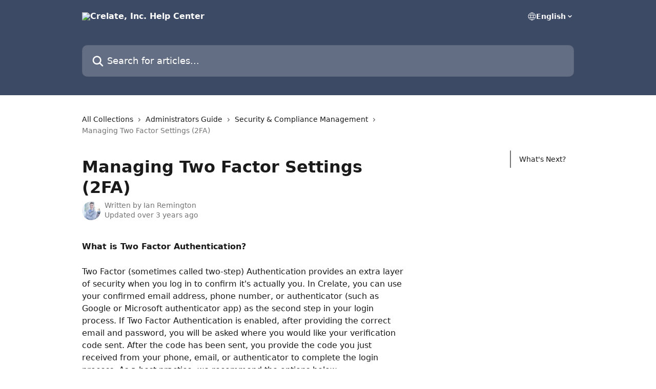

--- FILE ---
content_type: text/html; charset=utf-8
request_url: https://help.crelate.com/en/articles/4120489-managing-two-factor-settings-2fa
body_size: 15716
content:
<!DOCTYPE html><html lang="en"><head><meta charSet="utf-8" data-next-head=""/><title data-next-head="">Managing Two Factor Settings (2FA) | Crelate, Inc. Help Center</title><meta property="og:title" content="Managing Two Factor Settings (2FA) | Crelate, Inc. Help Center" data-next-head=""/><meta name="twitter:title" content="Managing Two Factor Settings (2FA) | Crelate, Inc. Help Center" data-next-head=""/><meta property="og:description" data-next-head=""/><meta name="twitter:description" data-next-head=""/><meta name="description" data-next-head=""/><meta property="og:type" content="article" data-next-head=""/><meta property="og:image" content="https://downloads.intercomcdn.com/i/o/221102/bc9f472ae237bf0d22cea83d/0805750b9c87496a65cba0172d2c5afc.png" data-next-head=""/><meta property="twitter:image" content="https://downloads.intercomcdn.com/i/o/221102/bc9f472ae237bf0d22cea83d/0805750b9c87496a65cba0172d2c5afc.png" data-next-head=""/><meta name="robots" content="all" data-next-head=""/><meta name="viewport" content="width=device-width, initial-scale=1" data-next-head=""/><link href="https://intercom.help/crelate-inc/assets/favicon" rel="icon" data-next-head=""/><link rel="canonical" href="https://help.crelate.com/en/articles/4120489-managing-two-factor-settings-2fa" data-next-head=""/><link rel="alternate" href="http://help.crelate.com/en/articles/4120489-managing-two-factor-settings-2fa" hrefLang="en" data-next-head=""/><link rel="alternate" href="http://help.crelate.com/en/articles/4120489-managing-two-factor-settings-2fa" hrefLang="x-default" data-next-head=""/><link nonce="D/eFDjWzR8/qUzkWhJh2Wx38thB63RssCZqyE+kgUyY=" rel="preload" href="https://static.intercomassets.com/_next/static/css/599c9ec127732470.css" as="style"/><link nonce="D/eFDjWzR8/qUzkWhJh2Wx38thB63RssCZqyE+kgUyY=" rel="stylesheet" href="https://static.intercomassets.com/_next/static/css/599c9ec127732470.css" data-n-g=""/><noscript data-n-css="D/eFDjWzR8/qUzkWhJh2Wx38thB63RssCZqyE+kgUyY="></noscript><script defer="" nonce="D/eFDjWzR8/qUzkWhJh2Wx38thB63RssCZqyE+kgUyY=" nomodule="" src="https://static.intercomassets.com/_next/static/chunks/polyfills-42372ed130431b0a.js"></script><script defer="" src="https://static.intercomassets.com/_next/static/chunks/7506.a4d4b38169fb1abb.js" nonce="D/eFDjWzR8/qUzkWhJh2Wx38thB63RssCZqyE+kgUyY="></script><script src="https://static.intercomassets.com/_next/static/chunks/webpack-2f8f1b5f3718b30c.js" nonce="D/eFDjWzR8/qUzkWhJh2Wx38thB63RssCZqyE+kgUyY=" defer=""></script><script src="https://static.intercomassets.com/_next/static/chunks/framework-1f1b8d38c1d86c61.js" nonce="D/eFDjWzR8/qUzkWhJh2Wx38thB63RssCZqyE+kgUyY=" defer=""></script><script src="https://static.intercomassets.com/_next/static/chunks/main-055d9016b4606eb5.js" nonce="D/eFDjWzR8/qUzkWhJh2Wx38thB63RssCZqyE+kgUyY=" defer=""></script><script src="https://static.intercomassets.com/_next/static/chunks/pages/_app-5e121d378f4b5b1a.js" nonce="D/eFDjWzR8/qUzkWhJh2Wx38thB63RssCZqyE+kgUyY=" defer=""></script><script src="https://static.intercomassets.com/_next/static/chunks/d0502abb-9b061981b91adc2a.js" nonce="D/eFDjWzR8/qUzkWhJh2Wx38thB63RssCZqyE+kgUyY=" defer=""></script><script src="https://static.intercomassets.com/_next/static/chunks/6190-ef428f6633b5a03f.js" nonce="D/eFDjWzR8/qUzkWhJh2Wx38thB63RssCZqyE+kgUyY=" defer=""></script><script src="https://static.intercomassets.com/_next/static/chunks/5729-6d79ddfe1353a77c.js" nonce="D/eFDjWzR8/qUzkWhJh2Wx38thB63RssCZqyE+kgUyY=" defer=""></script><script src="https://static.intercomassets.com/_next/static/chunks/296-7834dcf3444315af.js" nonce="D/eFDjWzR8/qUzkWhJh2Wx38thB63RssCZqyE+kgUyY=" defer=""></script><script src="https://static.intercomassets.com/_next/static/chunks/4835-9db7cd232aae5617.js" nonce="D/eFDjWzR8/qUzkWhJh2Wx38thB63RssCZqyE+kgUyY=" defer=""></script><script src="https://static.intercomassets.com/_next/static/chunks/2735-8954effe331a5dbf.js" nonce="D/eFDjWzR8/qUzkWhJh2Wx38thB63RssCZqyE+kgUyY=" defer=""></script><script src="https://static.intercomassets.com/_next/static/chunks/pages/%5BhelpCenterIdentifier%5D/%5Blocale%5D/articles/%5BarticleSlug%5D-cb17d809302ca462.js" nonce="D/eFDjWzR8/qUzkWhJh2Wx38thB63RssCZqyE+kgUyY=" defer=""></script><script src="https://static.intercomassets.com/_next/static/BH0cmePJJv5ZVyr7Mz2n5/_buildManifest.js" nonce="D/eFDjWzR8/qUzkWhJh2Wx38thB63RssCZqyE+kgUyY=" defer=""></script><script src="https://static.intercomassets.com/_next/static/BH0cmePJJv5ZVyr7Mz2n5/_ssgManifest.js" nonce="D/eFDjWzR8/qUzkWhJh2Wx38thB63RssCZqyE+kgUyY=" defer=""></script><meta name="sentry-trace" content="6f92d12e0299363dbbf395ad21934b31-8b3fc31073e0a96c-0"/><meta name="baggage" content="sentry-environment=production,sentry-release=8155a43b439a7833d178b7c7514544bc7f90d690,sentry-public_key=187f842308a64dea9f1f64d4b1b9c298,sentry-trace_id=6f92d12e0299363dbbf395ad21934b31,sentry-org_id=2129,sentry-sampled=false,sentry-sample_rand=0.49374984392295873,sentry-sample_rate=0"/><style id="__jsx-2858207455">:root{--body-bg: rgb(255, 255, 255);
--body-image: none;
--body-bg-rgb: 255, 255, 255;
--body-border: rgb(230, 230, 230);
--body-primary-color: #1a1a1a;
--body-secondary-color: #737373;
--body-reaction-bg: rgb(242, 242, 242);
--body-reaction-text-color: rgb(64, 64, 64);
--body-toc-active-border: #737373;
--body-toc-inactive-border: #f2f2f2;
--body-toc-inactive-color: #737373;
--body-toc-active-font-weight: 400;
--body-table-border: rgb(204, 204, 204);
--body-color: hsl(0, 0%, 0%);
--footer-bg: rgb(255, 255, 255);
--footer-image: none;
--footer-border: rgb(230, 230, 230);
--footer-color: hsl(211, 10%, 61%);
--header-bg: rgb(60, 74, 102);
--header-image: none;
--header-color: hsl(0, 0%, 100%);
--collection-card-bg: rgb(255, 255, 255);
--collection-card-image: none;
--collection-card-color: hsl(220, 26%, 32%);
--card-bg: rgb(255, 255, 255);
--card-border-color: rgb(230, 230, 230);
--card-border-inner-radius: 6px;
--card-border-radius: 8px;
--card-shadow: 0 1px 2px 0 rgb(0 0 0 / 0.05);
--search-bar-border-radius: 10px;
--search-bar-width: 100%;
--ticket-blue-bg-color: #dce1f9;
--ticket-blue-text-color: #334bfa;
--ticket-green-bg-color: #d7efdc;
--ticket-green-text-color: #0f7134;
--ticket-orange-bg-color: #ffebdb;
--ticket-orange-text-color: #b24d00;
--ticket-red-bg-color: #ffdbdb;
--ticket-red-text-color: #df2020;
--header-height: 245px;
--header-subheader-background-color: #000000;
--header-subheader-font-color: #FFFFFF;
--content-block-bg: rgb(255, 255, 255);
--content-block-image: none;
--content-block-color: hsl(0, 0%, 10%);
--content-block-button-bg: rgb(51, 75, 250);
--content-block-button-image: none;
--content-block-button-color: hsl(0, 0%, 100%);
--content-block-button-radius: 6px;
--primary-color: hsl(220, 26%, 32%);
--primary-color-alpha-10: hsla(220, 26%, 32%, 0.1);
--primary-color-alpha-60: hsla(220, 26%, 32%, 0.6);
--text-on-primary-color: #ffffff}</style><style id="__jsx-1611979459">:root{--font-family-primary: system-ui, "Segoe UI", "Roboto", "Helvetica", "Arial", sans-serif, "Apple Color Emoji", "Segoe UI Emoji", "Segoe UI Symbol"}</style><style id="__jsx-2466147061">:root{--font-family-secondary: system-ui, "Segoe UI", "Roboto", "Helvetica", "Arial", sans-serif, "Apple Color Emoji", "Segoe UI Emoji", "Segoe UI Symbol"}</style><style id="__jsx-cf6f0ea00fa5c760">.fade-background.jsx-cf6f0ea00fa5c760{background:radial-gradient(333.38%100%at 50%0%,rgba(var(--body-bg-rgb),0)0%,rgba(var(--body-bg-rgb),.00925356)11.67%,rgba(var(--body-bg-rgb),.0337355)21.17%,rgba(var(--body-bg-rgb),.0718242)28.85%,rgba(var(--body-bg-rgb),.121898)35.03%,rgba(var(--body-bg-rgb),.182336)40.05%,rgba(var(--body-bg-rgb),.251516)44.25%,rgba(var(--body-bg-rgb),.327818)47.96%,rgba(var(--body-bg-rgb),.409618)51.51%,rgba(var(--body-bg-rgb),.495297)55.23%,rgba(var(--body-bg-rgb),.583232)59.47%,rgba(var(--body-bg-rgb),.671801)64.55%,rgba(var(--body-bg-rgb),.759385)70.81%,rgba(var(--body-bg-rgb),.84436)78.58%,rgba(var(--body-bg-rgb),.9551)88.2%,rgba(var(--body-bg-rgb),1)100%),var(--header-image),var(--header-bg);background-size:cover;background-position-x:center}</style><style id="__jsx-27f84a20f81f6ce9">.table-of-contents::-webkit-scrollbar{width:8px}.table-of-contents::-webkit-scrollbar-thumb{background-color:#f2f2f2;border-radius:8px}</style><style id="__jsx-a49d9ef8a9865a27">.table_of_contents.jsx-a49d9ef8a9865a27{max-width:260px;min-width:260px}</style><style id="__jsx-4bed0c08ce36899e">.article_body a:not(.intercom-h2b-button){color:var(--primary-color)}article a.intercom-h2b-button{background-color:var(--primary-color);border:0}.zendesk-article table{overflow-x:scroll!important;display:block!important;height:auto!important}.intercom-interblocks-unordered-nested-list ul,.intercom-interblocks-ordered-nested-list ol{margin-top:16px;margin-bottom:16px}.intercom-interblocks-unordered-nested-list ul .intercom-interblocks-unordered-nested-list ul,.intercom-interblocks-unordered-nested-list ul .intercom-interblocks-ordered-nested-list ol,.intercom-interblocks-ordered-nested-list ol .intercom-interblocks-ordered-nested-list ol,.intercom-interblocks-ordered-nested-list ol .intercom-interblocks-unordered-nested-list ul{margin-top:0;margin-bottom:0}.intercom-interblocks-image a:focus{outline-offset:3px}</style></head><body><div id="__next"><div dir="ltr" class="h-full w-full"><a href="#main-content" class="sr-only font-bold text-header-color focus:not-sr-only focus:absolute focus:left-4 focus:top-4 focus:z-50" aria-roledescription="Link, Press control-option-right-arrow to exit">Skip to main content</a><main class="header__lite"><header id="header" data-testid="header" class="jsx-cf6f0ea00fa5c760 flex flex-col text-header-color"><div class="jsx-cf6f0ea00fa5c760 relative flex grow flex-col mb-9 bg-header-bg bg-header-image bg-cover bg-center pb-9"><div id="sr-announcement" aria-live="polite" class="jsx-cf6f0ea00fa5c760 sr-only"></div><div class="jsx-cf6f0ea00fa5c760 flex h-full flex-col items-center marker:shrink-0"><section class="relative flex w-full flex-col mb-6 pb-6"><div class="header__meta_wrapper flex justify-center px-5 pt-6 leading-none sm:px-10"><div class="flex items-center w-240" data-testid="subheader-container"><div class="mo__body header__site_name"><div class="header__logo"><a href="/en/"><img src="https://downloads.intercomcdn.com/i/o/221101/415058cf6a2a5120b3c60395/17c715e58d03bcc34a81ff07fa544719.png" height="188" alt="Crelate, Inc. Help Center"/></a></div></div><div><div class="flex items-center font-semibold"><div class="flex items-center md:hidden" data-testid="small-screen-children"><button class="flex items-center border-none bg-transparent px-1.5" data-testid="hamburger-menu-button" aria-label="Open menu"><svg width="24" height="24" viewBox="0 0 16 16" xmlns="http://www.w3.org/2000/svg" class="fill-current"><path d="M1.86861 2C1.38889 2 1 2.3806 1 2.85008C1 3.31957 1.38889 3.70017 1.86861 3.70017H14.1314C14.6111 3.70017 15 3.31957 15 2.85008C15 2.3806 14.6111 2 14.1314 2H1.86861Z"></path><path d="M1 8C1 7.53051 1.38889 7.14992 1.86861 7.14992H14.1314C14.6111 7.14992 15 7.53051 15 8C15 8.46949 14.6111 8.85008 14.1314 8.85008H1.86861C1.38889 8.85008 1 8.46949 1 8Z"></path><path d="M1 13.1499C1 12.6804 1.38889 12.2998 1.86861 12.2998H14.1314C14.6111 12.2998 15 12.6804 15 13.1499C15 13.6194 14.6111 14 14.1314 14H1.86861C1.38889 14 1 13.6194 1 13.1499Z"></path></svg></button><div class="fixed right-0 top-0 z-50 h-full w-full hidden" data-testid="hamburger-menu"><div class="flex h-full w-full justify-end bg-black bg-opacity-30"><div class="flex h-fit w-full flex-col bg-white opacity-100 sm:h-full sm:w-1/2"><button class="text-body-font flex items-center self-end border-none bg-transparent pr-6 pt-6" data-testid="hamburger-menu-close-button" aria-label="Close menu"><svg width="24" height="24" viewBox="0 0 16 16" xmlns="http://www.w3.org/2000/svg"><path d="M3.5097 3.5097C3.84165 3.17776 4.37984 3.17776 4.71178 3.5097L7.99983 6.79775L11.2879 3.5097C11.6198 3.17776 12.158 3.17776 12.49 3.5097C12.8219 3.84165 12.8219 4.37984 12.49 4.71178L9.20191 7.99983L12.49 11.2879C12.8219 11.6198 12.8219 12.158 12.49 12.49C12.158 12.8219 11.6198 12.8219 11.2879 12.49L7.99983 9.20191L4.71178 12.49C4.37984 12.8219 3.84165 12.8219 3.5097 12.49C3.17776 12.158 3.17776 11.6198 3.5097 11.2879L6.79775 7.99983L3.5097 4.71178C3.17776 4.37984 3.17776 3.84165 3.5097 3.5097Z"></path></svg></button><nav class="flex flex-col pl-4 text-black"><div class="relative cursor-pointer has-[:focus]:outline"><select class="peer absolute z-10 block h-6 w-full cursor-pointer opacity-0 md:text-base" aria-label="Change language" id="language-selector"><option value="/en/articles/4120489-managing-two-factor-settings-2fa" class="text-black" selected="">English</option></select><div class="mb-10 ml-5 flex items-center gap-1 text-md hover:opacity-80 peer-hover:opacity-80 md:m-0 md:ml-3 md:text-base" aria-hidden="true"><svg id="locale-picker-globe" width="16" height="16" viewBox="0 0 16 16" fill="none" xmlns="http://www.w3.org/2000/svg" class="shrink-0" aria-hidden="true"><path d="M8 15C11.866 15 15 11.866 15 8C15 4.13401 11.866 1 8 1C4.13401 1 1 4.13401 1 8C1 11.866 4.13401 15 8 15Z" stroke="currentColor" stroke-linecap="round" stroke-linejoin="round"></path><path d="M8 15C9.39949 15 10.534 11.866 10.534 8C10.534 4.13401 9.39949 1 8 1C6.60051 1 5.466 4.13401 5.466 8C5.466 11.866 6.60051 15 8 15Z" stroke="currentColor" stroke-linecap="round" stroke-linejoin="round"></path><path d="M1.448 5.75989H14.524" stroke="currentColor" stroke-linecap="round" stroke-linejoin="round"></path><path d="M1.448 10.2402H14.524" stroke="currentColor" stroke-linecap="round" stroke-linejoin="round"></path></svg>English<svg id="locale-picker-arrow" width="16" height="16" viewBox="0 0 16 16" fill="none" xmlns="http://www.w3.org/2000/svg" class="shrink-0" aria-hidden="true"><path d="M5 6.5L8.00093 9.5L11 6.50187" stroke="currentColor" stroke-width="1.5" stroke-linecap="round" stroke-linejoin="round"></path></svg></div></div></nav></div></div></div></div><nav class="hidden items-center md:flex" data-testid="large-screen-children"><div class="relative cursor-pointer has-[:focus]:outline"><select class="peer absolute z-10 block h-6 w-full cursor-pointer opacity-0 md:text-base" aria-label="Change language" id="language-selector"><option value="/en/articles/4120489-managing-two-factor-settings-2fa" class="text-black" selected="">English</option></select><div class="mb-10 ml-5 flex items-center gap-1 text-md hover:opacity-80 peer-hover:opacity-80 md:m-0 md:ml-3 md:text-base" aria-hidden="true"><svg id="locale-picker-globe" width="16" height="16" viewBox="0 0 16 16" fill="none" xmlns="http://www.w3.org/2000/svg" class="shrink-0" aria-hidden="true"><path d="M8 15C11.866 15 15 11.866 15 8C15 4.13401 11.866 1 8 1C4.13401 1 1 4.13401 1 8C1 11.866 4.13401 15 8 15Z" stroke="currentColor" stroke-linecap="round" stroke-linejoin="round"></path><path d="M8 15C9.39949 15 10.534 11.866 10.534 8C10.534 4.13401 9.39949 1 8 1C6.60051 1 5.466 4.13401 5.466 8C5.466 11.866 6.60051 15 8 15Z" stroke="currentColor" stroke-linecap="round" stroke-linejoin="round"></path><path d="M1.448 5.75989H14.524" stroke="currentColor" stroke-linecap="round" stroke-linejoin="round"></path><path d="M1.448 10.2402H14.524" stroke="currentColor" stroke-linecap="round" stroke-linejoin="round"></path></svg>English<svg id="locale-picker-arrow" width="16" height="16" viewBox="0 0 16 16" fill="none" xmlns="http://www.w3.org/2000/svg" class="shrink-0" aria-hidden="true"><path d="M5 6.5L8.00093 9.5L11 6.50187" stroke="currentColor" stroke-width="1.5" stroke-linecap="round" stroke-linejoin="round"></path></svg></div></div></nav></div></div></div></div></section><section class="relative mx-5 flex h-full w-full flex-col items-center px-5 sm:px-10"><div class="flex h-full max-w-full flex-col w-240 justify-end" data-testid="main-header-container"><div id="search-bar" class="relative w-full"><form action="/en/" autoComplete="off"><div class="flex w-full flex-col items-start"><div class="relative flex w-full sm:w-search-bar"><label for="search-input" class="sr-only">Search for articles...</label><input id="search-input" type="text" autoComplete="off" class="peer w-full rounded-search-bar border border-black-alpha-8 bg-white-alpha-20 p-4 ps-12 font-secondary text-lg text-header-color shadow-search-bar outline-none transition ease-linear placeholder:text-header-color hover:bg-white-alpha-27 hover:shadow-search-bar-hover focus:border-transparent focus:bg-white focus:text-black-10 focus:shadow-search-bar-focused placeholder:focus:text-black-45" placeholder="Search for articles..." name="q" aria-label="Search for articles..." value=""/><div class="absolute inset-y-0 start-0 flex items-center fill-header-color peer-focus-visible:fill-black-45 pointer-events-none ps-5"><svg width="22" height="21" viewBox="0 0 22 21" xmlns="http://www.w3.org/2000/svg" class="fill-inherit" aria-hidden="true"><path fill-rule="evenodd" clip-rule="evenodd" d="M3.27485 8.7001C3.27485 5.42781 5.92757 2.7751 9.19985 2.7751C12.4721 2.7751 15.1249 5.42781 15.1249 8.7001C15.1249 11.9724 12.4721 14.6251 9.19985 14.6251C5.92757 14.6251 3.27485 11.9724 3.27485 8.7001ZM9.19985 0.225098C4.51924 0.225098 0.724854 4.01948 0.724854 8.7001C0.724854 13.3807 4.51924 17.1751 9.19985 17.1751C11.0802 17.1751 12.8176 16.5627 14.2234 15.5265L19.0981 20.4013C19.5961 20.8992 20.4033 20.8992 20.9013 20.4013C21.3992 19.9033 21.3992 19.0961 20.9013 18.5981L16.0264 13.7233C17.0625 12.3176 17.6749 10.5804 17.6749 8.7001C17.6749 4.01948 13.8805 0.225098 9.19985 0.225098Z"></path></svg></div></div></div></form></div></div></section></div></div></header><div class="z-1 flex shrink-0 grow basis-auto justify-center px-5 sm:px-10"><section data-testid="main-content" id="main-content" class="max-w-full w-240"><section data-testid="article-section" class="section section__article"><div class="flex-row-reverse justify-between flex"><div class="jsx-a49d9ef8a9865a27 w-61 sticky top-8 ml-7 max-w-61 self-start max-lg:hidden mt-16"><div class="jsx-27f84a20f81f6ce9 table-of-contents max-h-[calc(100vh-96px)] overflow-y-auto rounded-2xl text-body-primary-color hover:text-primary max-lg:border max-lg:border-solid max-lg:border-body-border max-lg:shadow-solid-1"><div data-testid="toc-dropdown" class="jsx-27f84a20f81f6ce9 hidden cursor-pointer justify-between border-b max-lg:flex max-lg:flex-row max-lg:border-x-0 max-lg:border-t-0 max-lg:border-solid max-lg:border-b-body-border"><div class="jsx-27f84a20f81f6ce9 my-2 max-lg:pl-4">Table of contents</div><div class="jsx-27f84a20f81f6ce9 "><svg class="ml-2 mr-4 mt-3 transition-transform" transform="rotate(180)" width="16" height="16" fill="none" xmlns="http://www.w3.org/2000/svg"><path fill-rule="evenodd" clip-rule="evenodd" d="M3.93353 5.93451C4.24595 5.62209 4.75248 5.62209 5.0649 5.93451L7.99922 8.86882L10.9335 5.93451C11.246 5.62209 11.7525 5.62209 12.0649 5.93451C12.3773 6.24693 12.3773 6.75346 12.0649 7.06588L8.5649 10.5659C8.25249 10.8783 7.74595 10.8783 7.43353 10.5659L3.93353 7.06588C3.62111 6.75346 3.62111 6.24693 3.93353 5.93451Z" fill="currentColor"></path></svg></div></div><div data-testid="toc-body" class="jsx-27f84a20f81f6ce9 my-2"><section data-testid="toc-section-0" class="jsx-27f84a20f81f6ce9 flex border-y-0 border-e-0 border-s-2 border-solid py-1.5 max-lg:border-none border-body-toc-active-border px-4"><a id="#whats-next" href="#whats-next" data-testid="toc-link-0" class="jsx-27f84a20f81f6ce9 w-full no-underline hover:text-body-primary-color max-lg:inline-block max-lg:text-body-primary-color max-lg:hover:text-primary lg:text-base font-toc-active text-body-primary-color"></a></section></div></div></div><div class="relative z-3 w-full lg:max-w-160 "><div class="flex pb-6 max-md:pb-2 lg:max-w-160"><div tabindex="-1" class="focus:outline-none"><div class="flex flex-wrap items-baseline pb-4 text-base" tabindex="0" role="navigation" aria-label="Breadcrumb"><a href="/en/" class="pr-2 text-body-primary-color no-underline hover:text-body-secondary-color">All Collections</a><div class="pr-2" aria-hidden="true"><svg width="6" height="10" viewBox="0 0 6 10" class="block h-2 w-2 fill-body-secondary-color rtl:rotate-180" xmlns="http://www.w3.org/2000/svg"><path fill-rule="evenodd" clip-rule="evenodd" d="M0.648862 0.898862C0.316916 1.23081 0.316916 1.769 0.648862 2.10094L3.54782 4.9999L0.648862 7.89886C0.316916 8.23081 0.316917 8.769 0.648862 9.10094C0.980808 9.43289 1.519 9.43289 1.85094 9.10094L5.35094 5.60094C5.68289 5.269 5.68289 4.73081 5.35094 4.39886L1.85094 0.898862C1.519 0.566916 0.980807 0.566916 0.648862 0.898862Z"></path></svg></div><a href="http://help.crelate.com/en/collections/2388243-administrators-guide" class="pr-2 text-body-primary-color no-underline hover:text-body-secondary-color" data-testid="breadcrumb-0">Administrators Guide</a><div class="pr-2" aria-hidden="true"><svg width="6" height="10" viewBox="0 0 6 10" class="block h-2 w-2 fill-body-secondary-color rtl:rotate-180" xmlns="http://www.w3.org/2000/svg"><path fill-rule="evenodd" clip-rule="evenodd" d="M0.648862 0.898862C0.316916 1.23081 0.316916 1.769 0.648862 2.10094L3.54782 4.9999L0.648862 7.89886C0.316916 8.23081 0.316917 8.769 0.648862 9.10094C0.980808 9.43289 1.519 9.43289 1.85094 9.10094L5.35094 5.60094C5.68289 5.269 5.68289 4.73081 5.35094 4.39886L1.85094 0.898862C1.519 0.566916 0.980807 0.566916 0.648862 0.898862Z"></path></svg></div><a href="http://help.crelate.com/en/collections/2428444-security-compliance-management" class="pr-2 text-body-primary-color no-underline hover:text-body-secondary-color" data-testid="breadcrumb-1">Security &amp; Compliance Management</a><div class="pr-2" aria-hidden="true"><svg width="6" height="10" viewBox="0 0 6 10" class="block h-2 w-2 fill-body-secondary-color rtl:rotate-180" xmlns="http://www.w3.org/2000/svg"><path fill-rule="evenodd" clip-rule="evenodd" d="M0.648862 0.898862C0.316916 1.23081 0.316916 1.769 0.648862 2.10094L3.54782 4.9999L0.648862 7.89886C0.316916 8.23081 0.316917 8.769 0.648862 9.10094C0.980808 9.43289 1.519 9.43289 1.85094 9.10094L5.35094 5.60094C5.68289 5.269 5.68289 4.73081 5.35094 4.39886L1.85094 0.898862C1.519 0.566916 0.980807 0.566916 0.648862 0.898862Z"></path></svg></div><div class="text-body-secondary-color">Managing Two Factor Settings (2FA)</div></div></div></div><div class=""><div class="article intercom-force-break"><div class="mb-10 max-lg:mb-6"><div class="flex flex-col gap-4"><div class="flex flex-col"><h1 class="mb-1 font-primary text-2xl font-bold leading-10 text-body-primary-color">Managing Two Factor Settings (2FA)</h1></div><div class="avatar"><div class="avatar__photo"><img width="24" height="24" src="https://static.intercomassets.com/avatars/4191980/square_128/1601477454636_%282%29-1652112197.jpg" alt="Ian Remington avatar" class="inline-flex items-center justify-center rounded-full bg-primary text-lg font-bold leading-6 text-primary-text shadow-solid-2 shadow-body-bg [&amp;:nth-child(n+2)]:hidden lg:[&amp;:nth-child(n+2)]:inline-flex h-8 w-8 sm:h-9 sm:w-9"/></div><div class="avatar__info -mt-0.5 text-base"><span class="text-body-secondary-color"><div>Written by <span>Ian Remington</span></div> <!-- -->Updated over 3 years ago</span></div></div></div></div><div class="jsx-4bed0c08ce36899e flex-col"><div class="jsx-4bed0c08ce36899e mb-7 ml-0 text-md max-messenger:mb-6 lg:hidden"><div class="jsx-27f84a20f81f6ce9 table-of-contents max-h-[calc(100vh-96px)] overflow-y-auto rounded-2xl text-body-primary-color hover:text-primary max-lg:border max-lg:border-solid max-lg:border-body-border max-lg:shadow-solid-1"><div data-testid="toc-dropdown" class="jsx-27f84a20f81f6ce9 hidden cursor-pointer justify-between border-b max-lg:flex max-lg:flex-row max-lg:border-x-0 max-lg:border-t-0 max-lg:border-solid max-lg:border-b-body-border border-b-0"><div class="jsx-27f84a20f81f6ce9 my-2 max-lg:pl-4">Table of contents</div><div class="jsx-27f84a20f81f6ce9 "><svg class="ml-2 mr-4 mt-3 transition-transform" transform="" width="16" height="16" fill="none" xmlns="http://www.w3.org/2000/svg"><path fill-rule="evenodd" clip-rule="evenodd" d="M3.93353 5.93451C4.24595 5.62209 4.75248 5.62209 5.0649 5.93451L7.99922 8.86882L10.9335 5.93451C11.246 5.62209 11.7525 5.62209 12.0649 5.93451C12.3773 6.24693 12.3773 6.75346 12.0649 7.06588L8.5649 10.5659C8.25249 10.8783 7.74595 10.8783 7.43353 10.5659L3.93353 7.06588C3.62111 6.75346 3.62111 6.24693 3.93353 5.93451Z" fill="currentColor"></path></svg></div></div><div data-testid="toc-body" class="jsx-27f84a20f81f6ce9 hidden my-2"><section data-testid="toc-section-0" class="jsx-27f84a20f81f6ce9 flex border-y-0 border-e-0 border-s-2 border-solid py-1.5 max-lg:border-none border-body-toc-active-border px-4"><a id="#whats-next" href="#whats-next" data-testid="toc-link-0" class="jsx-27f84a20f81f6ce9 w-full no-underline hover:text-body-primary-color max-lg:inline-block max-lg:text-body-primary-color max-lg:hover:text-primary lg:text-base font-toc-active text-body-primary-color"></a></section></div></div></div><div class="jsx-4bed0c08ce36899e article_body"><article class="jsx-4bed0c08ce36899e "><div class="intercom-interblocks-paragraph no-margin intercom-interblocks-align-left"><p><b>What is Two Factor Authentication? </b></p></div><div class="intercom-interblocks-paragraph no-margin intercom-interblocks-align-left"><p> </p></div><div class="intercom-interblocks-paragraph no-margin intercom-interblocks-align-left"><p>Two Factor (sometimes called two-step) Authentication provides an extra layer of security when you log in to confirm it&#x27;s actually you. In Crelate, you can use your confirmed email address, phone number, or authenticator (such as Google or Microsoft authenticator app) as the second step in your login process. If Two Factor Authentication is enabled, after providing the correct email and password, you will be asked where you would like your verification code sent. After the code has been sent, you provide the code you just received from your phone, email, or authenticator to complete the login process. As a best practice, we recommend the options below:</p></div><div class="intercom-interblocks-ordered-nested-list"><ol><li><div class="intercom-interblocks-paragraph no-margin intercom-interblocks-align-left"><p>Authenticator App</p></div></li><li><div class="intercom-interblocks-paragraph no-margin intercom-interblocks-align-left"><p>Phone AND Email Address</p></div></li></ol></div><div class="intercom-interblocks-paragraph no-margin intercom-interblocks-align-left"><p>While solely using a phone number or email address is an option, we <b>always</b> recommend having multiple options to ensure your login experience is never interrupted.</p></div><div class="intercom-interblocks-paragraph no-margin intercom-interblocks-align-left"><p> </p></div><div class="intercom-interblocks-paragraph no-margin intercom-interblocks-align-left"><p><b>Turning Two Factor On/Off for your Organization</b></p></div><div class="intercom-interblocks-paragraph no-margin intercom-interblocks-align-left"><p> </p></div><div class="intercom-interblocks-image intercom-interblocks-align-left"><a href="https://downloads.intercomcdn.com/i/o/542215413/0cda0e5170d594cb0c38c166/image.png?expires=1763766900&amp;signature=4839f8fa5717c431a3e5317a56a1a59c84ffd831380b4679dfb5d45b90d9755b&amp;req=cSQlFMh7mYBcFb4f3HP0gL9NfIL3Keb3W7DkLY38PaUfxpLm97E3g4n0vzzr%0ABHqNBHvxuvhfO5%2FrVA%3D%3D%0A" target="_blank" rel="noreferrer nofollow noopener"><img src="https://downloads.intercomcdn.com/i/o/542215413/0cda0e5170d594cb0c38c166/image.png?expires=1763766900&amp;signature=4839f8fa5717c431a3e5317a56a1a59c84ffd831380b4679dfb5d45b90d9755b&amp;req=cSQlFMh7mYBcFb4f3HP0gL9NfIL3Keb3W7DkLY38PaUfxpLm97E3g4n0vzzr%0ABHqNBHvxuvhfO5%2FrVA%3D%3D%0A" width="1487" height="355"/></a></div><div class="intercom-interblocks-paragraph no-margin intercom-interblocks-align-left"><p>Organization wide two factor settings can be located in the <b>Advanced Security</b> tab in <b>Settings. </b>Admins can adjust the two factor settings so that it is completely disabled for any user (Off), enabled for setup by individual users (Enabled) or required upon login for every user (Required).</p></div><div class="intercom-interblocks-paragraph no-margin intercom-interblocks-align-left"><p> </p></div><div class="intercom-interblocks-paragraph no-margin intercom-interblocks-align-left"><p>If an admin chooses to require Two Factor Authentication, this change will be enforced the next time a user in the org logs back in. In the case where a user does not have a phone number or email confirmed the next time they log in and the org setting is &quot;Required&quot;, they will be prompted to set up two factor authentication upon login.</p></div><div class="intercom-interblocks-paragraph no-margin intercom-interblocks-align-left"><p> </p></div><div class="intercom-interblocks-paragraph no-margin intercom-interblocks-align-left"><p><b>Resetting Two Factor for a User</b></p></div><div class="intercom-interblocks-paragraph no-margin intercom-interblocks-align-left"><p> </p></div><div class="intercom-interblocks-image intercom-interblocks-align-left"><a href="https://downloads.intercomcdn.com/i/o/542214787/8a81d25594ac0a7797631e2e/image.png?expires=1763766900&amp;signature=5605438213e73b3a0ccb70a046222d59e2101fd97353a6f8aa71eb6df6e7de4e&amp;req=cSQlFMh6molYFb4f3HP0gEpUaAI7OpEAqMam0jlp9u2FzlWe6ex%2FUn%2Fi58Fg%0An5NIUxcv%2FyN5uwl3RQ%3D%3D%0A" target="_blank" rel="noreferrer nofollow noopener"><img src="https://downloads.intercomcdn.com/i/o/542214787/8a81d25594ac0a7797631e2e/image.png?expires=1763766900&amp;signature=5605438213e73b3a0ccb70a046222d59e2101fd97353a6f8aa71eb6df6e7de4e&amp;req=cSQlFMh6molYFb4f3HP0gEpUaAI7OpEAqMam0jlp9u2FzlWe6ex%2FUn%2Fi58Fg%0An5NIUxcv%2FyN5uwl3RQ%3D%3D%0A" width="1478" height="979"/></a></div><div class="intercom-interblocks-paragraph no-margin intercom-interblocks-align-left"><p>Admins can use the <b>User </b>tab under <b>Basic Set Up</b> to see which users have two factor enabled, if their email has been confirmed and what phone number they are using. If two factor is <b>Enabled</b> on an org, admins can turn off two factor for a user by clicking the <b>Reset Two Factor</b> button. This can be handy in case a particular user no longer has access to their phone or email and needs to log back in without it.</p></div><div class="intercom-interblocks-paragraph no-margin intercom-interblocks-align-left"><p> </p></div><div class="intercom-interblocks-paragraph no-margin intercom-interblocks-align-left"><p><b>Setting up Two Factor in My Profile</b></p></div><div class="intercom-interblocks-paragraph no-margin intercom-interblocks-align-left"><p> </p></div><div class="intercom-interblocks-paragraph no-margin intercom-interblocks-align-left"><p>First, you will need to navigate to <b>Menu | Manage Your Profile &amp; Preferences | Security</b> and type in your password to verify.</p></div><div class="intercom-interblocks-paragraph no-margin intercom-interblocks-align-left"><p> </p></div><div class="intercom-interblocks-image intercom-interblocks-align-left"><a href="https://downloads.intercomcdn.com/i/o/542200708/2ee10ecdad7be57d9a599300/image.png?expires=1763766900&amp;signature=8a14c6725eb7ab0f0cc39a77dfd17e46dc371901197cb8290338fe82e1fc9f12&amp;req=cSQlFMl%2BmoFXFb4f3HP0gFXeWslLsx%2FvqSZHWk%2BY1GiF7Z8LCbo97EwsI6HO%0A2pFBPp0Xg3mqbcvlDQ%3D%3D%0A" target="_blank" rel="noreferrer nofollow noopener"><img src="https://downloads.intercomcdn.com/i/o/542200708/2ee10ecdad7be57d9a599300/image.png?expires=1763766900&amp;signature=8a14c6725eb7ab0f0cc39a77dfd17e46dc371901197cb8290338fe82e1fc9f12&amp;req=cSQlFMl%2BmoFXFb4f3HP0gFXeWslLsx%2FvqSZHWk%2BY1GiF7Z8LCbo97EwsI6HO%0A2pFBPp0Xg3mqbcvlDQ%3D%3D%0A" width="1157" height="320"/></a></div><div class="intercom-interblocks-paragraph no-margin intercom-interblocks-align-left"><p>Next, add your <b>Phone or Authenticator</b> that you wish to use. <b>Email</b> will be verified and ready to use by default.</p></div><div class="intercom-interblocks-paragraph no-margin intercom-interblocks-align-left"><p> </p></div><div class="intercom-interblocks-image intercom-interblocks-align-left"><a href="https://downloads.intercomcdn.com/i/o/542203843/f3085c598d52b57a6ba58569/image.png?expires=1763766900&amp;signature=59bbdf479e328ace37dfd86db82343001905b4fdadc1fe54b27edd16543612fe&amp;req=cSQlFMl9lYVcFb4f3HP0gHZpsER00vQ%2Bu5zcBSgMoHdlJHgoZ5pQoNgIS%2B9o%0AmcQIe2986bzKT%2FDG8w%3D%3D%0A" target="_blank" rel="noreferrer nofollow noopener"><img src="https://downloads.intercomcdn.com/i/o/542203843/f3085c598d52b57a6ba58569/image.png?expires=1763766900&amp;signature=59bbdf479e328ace37dfd86db82343001905b4fdadc1fe54b27edd16543612fe&amp;req=cSQlFMl9lYVcFb4f3HP0gHZpsER00vQ%2Bu5zcBSgMoHdlJHgoZ5pQoNgIS%2B9o%0AmcQIe2986bzKT%2FDG8w%3D%3D%0A" width="897" height="405"/></a></div><div class="intercom-interblocks-paragraph no-margin intercom-interblocks-align-left"><p>When setting up the <b>Authenticator</b>, will you be prompted to complete the step below:</p></div><div class="intercom-interblocks-paragraph no-margin intercom-interblocks-align-left"><p> </p></div><div class="intercom-interblocks-image intercom-interblocks-align-left"><a href="https://downloads.intercomcdn.com/i/o/542208478/e8cd1f0e6c0f9d1b64acc421/image.png?expires=1763766900&amp;signature=6ef81dcd916135d0eb500a34c5d2fb25d0ad0ec42c545e30182249a5d8bce12d&amp;req=cSQlFMl2mYZXFb4f3HP0gI%2BXKyAOkDLoLV4xqXBdxgImUwi7VodCEN4hGyZs%0AamUNaUnNR4mEq1YTcA%3D%3D%0A" target="_blank" rel="noreferrer nofollow noopener"><img src="https://downloads.intercomcdn.com/i/o/542208478/e8cd1f0e6c0f9d1b64acc421/image.png?expires=1763766900&amp;signature=6ef81dcd916135d0eb500a34c5d2fb25d0ad0ec42c545e30182249a5d8bce12d&amp;req=cSQlFMl2mYZXFb4f3HP0gI%2BXKyAOkDLoLV4xqXBdxgImUwi7VodCEN4hGyZs%0AamUNaUnNR4mEq1YTcA%3D%3D%0A" width="603" height="684"/></a></div><div class="intercom-interblocks-paragraph no-margin intercom-interblocks-align-left"><p><b>Any app or program that supports the TOTP standard can be used with the Authenticator.</b></p></div><div class="intercom-interblocks-paragraph no-margin intercom-interblocks-align-left"><p> </p></div><div class="intercom-interblocks-paragraph no-margin intercom-interblocks-align-left"><p><b>**Please note that email can only be used if you do not have a phone number or authenticator verified**</b></p></div><div class="intercom-interblocks-paragraph no-margin intercom-interblocks-align-left"><p> </p></div><div class="intercom-interblocks-paragraph no-margin intercom-interblocks-align-left"><p>If Two Factor Authentication is turned &quot;Off&quot; completely for your org, the settings for two factor will not show. Two Factor Authentication requires at least a confirmed email, phone number, or authenticator to send a verification code to. If your email, phone number, or authenticator has not been confirmed or given, two factor authentication will not be enforced.</p></div><div class="intercom-interblocks-paragraph no-margin intercom-interblocks-align-left"><p> </p></div><div class="intercom-interblocks-heading intercom-interblocks-align-left"><h1 id="whats-next"><b>What&#x27;s Next?</b></h1></div><div class="intercom-interblocks-paragraph no-margin intercom-interblocks-align-left"><p>Looking for more information on security settings? Check out our content below!</p></div><div class="intercom-interblocks-paragraph no-margin intercom-interblocks-align-left"><p> </p></div><div class="intercom-interblocks-button intercom-interblocks-align-left"><a href="https://help.crelate.com/en/articles/4120522-password-security" target="_blank" rel="noreferrer nofollow noopener" class="intercom-h2b-button">Password Security</a></div><div class="intercom-interblocks-button intercom-interblocks-align-left"><a href="https://help.crelate.com/en/articles/4120484-crelate-data-retention-backup-security-and-availability" target="_blank" rel="noreferrer nofollow noopener" class="intercom-h2b-button">Crelate Data Retention, Backup, Security and Availability</a></div></article></div></div></div></div><div class="intercom-reaction-picker -mb-4 -ml-4 -mr-4 mt-6 rounded-card sm:-mb-2 sm:-ml-1 sm:-mr-1 sm:mt-8" role="group" aria-label="feedback form"><div class="intercom-reaction-prompt">Did this answer your question?</div><div class="intercom-reactions-container"><button class="intercom-reaction" aria-label="Disappointed Reaction" tabindex="0" data-reaction-text="disappointed" aria-pressed="false"><span title="Disappointed">😞</span></button><button class="intercom-reaction" aria-label="Neutral Reaction" tabindex="0" data-reaction-text="neutral" aria-pressed="false"><span title="Neutral">😐</span></button><button class="intercom-reaction" aria-label="Smiley Reaction" tabindex="0" data-reaction-text="smiley" aria-pressed="false"><span title="Smiley">😃</span></button></div></div></div></div></section></section></div><footer id="footer" class="mt-24 shrink-0 bg-footer-bg px-0 py-12 text-left text-base text-footer-color"><div class="shrink-0 grow basis-auto px-5 sm:px-10"><div class="mx-auto max-w-240 sm:w-auto"><div><div class="text-center" data-testid="simple-footer-layout"><div class="align-middle text-lg text-footer-color"><a class="no-underline" href="/en/"><img data-testid="logo-img" src="https://downloads.intercomcdn.com/i/o/221101/415058cf6a2a5120b3c60395/17c715e58d03bcc34a81ff07fa544719.png" alt="Crelate, Inc. Help Center" class="max-h-8 contrast-80 inline"/></a></div><div class="mt-10" data-testid="simple-footer-links"><div class="flex flex-row justify-center"></div><ul data-testid="social-links" class="flex flex-wrap items-center gap-4 p-0 justify-center" id="social-links"><li class="list-none align-middle"><a target="_blank" href="https://www.facebook.com/Crelate" rel="nofollow noreferrer noopener" data-testid="footer-social-link-0" class="no-underline"><img src="https://intercom.help/crelate-inc/assets/svg/icon:social-facebook/909aa5" alt="" aria-label="https://www.facebook.com/Crelate" width="16" height="16" loading="lazy" data-testid="social-icon-facebook"/></a></li><li class="list-none align-middle"><a target="_blank" href="https://www.twitter.com/crelate?lang=en" rel="nofollow noreferrer noopener" data-testid="footer-social-link-1" class="no-underline"><img src="https://intercom.help/crelate-inc/assets/svg/icon:social-twitter/909aa5" alt="" aria-label="https://www.twitter.com/crelate?lang=en" width="16" height="16" loading="lazy" data-testid="social-icon-twitter"/></a></li><li class="list-none align-middle"><a target="_blank" href="https://www.linkedin.com/company/crelate/" rel="nofollow noreferrer noopener" data-testid="footer-social-link-2" class="no-underline"><img src="https://intercom.help/crelate-inc/assets/svg/icon:social-linkedin/909aa5" alt="" aria-label="https://www.linkedin.com/company/crelate/" width="16" height="16" loading="lazy" data-testid="social-icon-linkedin"/></a></li></ul></div><div class="mt-10 flex justify-center"><div class="flex items-center text-sm" data-testid="intercom-advert-branding"><svg width="14" height="14" viewBox="0 0 16 16" fill="none" xmlns="http://www.w3.org/2000/svg"><title>Intercom</title><g clip-path="url(#clip0_1870_86937)"><path d="M14 0H2C0.895 0 0 0.895 0 2V14C0 15.105 0.895 16 2 16H14C15.105 16 16 15.105 16 14V2C16 0.895 15.105 0 14 0ZM10.133 3.02C10.133 2.727 10.373 2.49 10.667 2.49C10.961 2.49 11.2 2.727 11.2 3.02V10.134C11.2 10.428 10.96 10.667 10.667 10.667C10.372 10.667 10.133 10.427 10.133 10.134V3.02ZM7.467 2.672C7.467 2.375 7.705 2.132 8 2.132C8.294 2.132 8.533 2.375 8.533 2.672V10.484C8.533 10.781 8.293 11.022 8 11.022C7.705 11.022 7.467 10.782 7.467 10.484V2.672ZM4.8 3.022C4.8 2.727 5.04 2.489 5.333 2.489C5.628 2.489 5.867 2.726 5.867 3.019V10.133C5.867 10.427 5.627 10.666 5.333 10.666C5.039 10.666 4.8 10.426 4.8 10.133V3.02V3.022ZM2.133 4.088C2.133 3.792 2.373 3.554 2.667 3.554C2.961 3.554 3.2 3.792 3.2 4.087V8.887C3.2 9.18 2.96 9.419 2.667 9.419C2.372 9.419 2.133 9.179 2.133 8.886V4.086V4.088ZM13.68 12.136C13.598 12.206 11.622 13.866 8 13.866C4.378 13.866 2.402 12.206 2.32 12.136C2.096 11.946 2.07 11.608 2.262 11.384C2.452 11.161 2.789 11.134 3.012 11.324C3.044 11.355 4.808 12.8 8 12.8C11.232 12.8 12.97 11.343 12.986 11.328C13.209 11.138 13.546 11.163 13.738 11.386C13.93 11.61 13.904 11.946 13.68 12.138V12.136ZM13.867 8.886C13.867 9.181 13.627 9.42 13.333 9.42C13.039 9.42 12.8 9.18 12.8 8.887V4.087C12.8 3.791 13.04 3.553 13.333 3.553C13.628 3.553 13.867 3.791 13.867 4.086V8.886Z" class="fill-current"></path></g><defs><clipPath id="clip0_1870_86937"><rect width="16" height="16" fill="none"></rect></clipPath></defs></svg><a href="https://www.intercom.com/intercom-link?company=Crelate%2C+Inc.&amp;solution=customer-support&amp;utm_campaign=intercom-link&amp;utm_content=We+run+on+Intercom&amp;utm_medium=help-center&amp;utm_referrer=https%3A%2F%2Fhelp.crelate.com%2Fen%2Farticles%2F4120489-managing-two-factor-settings-2fa&amp;utm_source=desktop-web" class="pl-2 align-middle no-underline">We run on Intercom</a></div></div></div></div></div></div></footer></main></div></div><script id="__NEXT_DATA__" type="application/json" nonce="D/eFDjWzR8/qUzkWhJh2Wx38thB63RssCZqyE+kgUyY=">{"props":{"pageProps":{"app":{"id":"a3kz7kli","messengerUrl":"https://widget.intercom.io/widget/a3kz7kli","name":"Crelate, Inc.","poweredByIntercomUrl":"https://www.intercom.com/intercom-link?company=Crelate%2C+Inc.\u0026solution=customer-support\u0026utm_campaign=intercom-link\u0026utm_content=We+run+on+Intercom\u0026utm_medium=help-center\u0026utm_referrer=https%3A%2F%2Fhelp.crelate.com%2Fen%2Farticles%2F4120489-managing-two-factor-settings-2fa\u0026utm_source=desktop-web","features":{"consentBannerBeta":false,"customNotFoundErrorMessage":false,"disableFontPreloading":false,"disableNoMarginClassTransformation":false,"finOnHelpCenter":false,"hideIconsWithBackgroundImages":false,"messengerCustomFonts":false}},"helpCenterSite":{"customDomain":"help.crelate.com","defaultLocale":"en","disableBranding":false,"externalLoginName":null,"externalLoginUrl":null,"footerContactDetails":null,"footerLinks":{"custom":[],"socialLinks":[{"iconUrl":"https://intercom.help/crelate-inc/assets/svg/icon:social-facebook","provider":"facebook","url":"https://www.facebook.com/Crelate"},{"iconUrl":"https://intercom.help/crelate-inc/assets/svg/icon:social-twitter","provider":"twitter","url":"https://www.twitter.com/crelate?lang=en"},{"iconUrl":"https://intercom.help/crelate-inc/assets/svg/icon:social-linkedin","provider":"linkedin","url":"https://www.linkedin.com/company/crelate/"}],"linkGroups":[]},"headerLinks":[],"homeCollectionCols":1,"googleAnalyticsTrackingId":"UA-45175300-1","googleTagManagerId":null,"pathPrefixForCustomDomain":null,"seoIndexingEnabled":true,"helpCenterId":1164689,"url":"http://help.crelate.com","customizedFooterTextContent":null,"consentBannerConfig":null,"canInjectCustomScripts":false,"scriptSection":1,"customScriptFilesExist":false},"localeLinks":[{"id":"en","absoluteUrl":"http://help.crelate.com/en/articles/4120489-managing-two-factor-settings-2fa","available":true,"name":"English","selected":true,"url":"/en/articles/4120489-managing-two-factor-settings-2fa"}],"requestContext":{"articleSource":null,"academy":false,"canonicalUrl":"https://help.crelate.com/en/articles/4120489-managing-two-factor-settings-2fa","headerless":false,"isDefaultDomainRequest":false,"nonce":"D/eFDjWzR8/qUzkWhJh2Wx38thB63RssCZqyE+kgUyY=","rootUrl":"/en/","sheetUserCipher":null,"type":"help-center"},"theme":{"color":"3C4A66","siteName":"Crelate, Inc. Help Center","headline":"","headerFontColor":"FFFFFF","logo":"https://downloads.intercomcdn.com/i/o/221101/415058cf6a2a5120b3c60395/17c715e58d03bcc34a81ff07fa544719.png","logoHeight":"188","header":null,"favicon":"https://intercom.help/crelate-inc/assets/favicon","locale":"en","homeUrl":"https://www.crelate.com","social":"https://downloads.intercomcdn.com/i/o/221102/bc9f472ae237bf0d22cea83d/0805750b9c87496a65cba0172d2c5afc.png","urlPrefixForDefaultDomain":"https://intercom.help/crelate-inc","customDomain":"help.crelate.com","customDomainUsesSsl":false,"customizationOptions":{"customizationType":1,"header":{"backgroundColor":"#3C4A66","fontColor":"#FFFFFF","fadeToEdge":false,"backgroundGradient":null,"backgroundImageId":null,"backgroundImageUrl":null},"body":{"backgroundColor":"#ffffff","fontColor":null,"fadeToEdge":null,"backgroundGradient":null,"backgroundImageId":null},"footer":{"backgroundColor":"#ffffff","fontColor":"#909aa5","fadeToEdge":null,"backgroundGradient":null,"backgroundImageId":null,"showRichTextField":null},"layout":{"homePage":{"blocks":[{"type":"tickets-portal-link","enabled":false},{"type":"collection-list","columns":1,"template":0},{"type":"article-list","columns":2,"enabled":false,"localizedContent":[{"title":"","locale":"en","links":[{"articleId":"empty_article_slot","type":"article-link"},{"articleId":"empty_article_slot","type":"article-link"},{"articleId":"empty_article_slot","type":"article-link"},{"articleId":"empty_article_slot","type":"article-link"},{"articleId":"empty_article_slot","type":"article-link"},{"articleId":"empty_article_slot","type":"article-link"}]}]},{"type":"content-block","enabled":false,"columns":1}]},"collectionsPage":{"showArticleDescriptions":false},"articlePage":{},"searchPage":{}},"collectionCard":{"global":{"backgroundColor":null,"fontColor":"3C4A66","fadeToEdge":null,"backgroundGradient":null,"backgroundImageId":null,"showIcons":true,"backgroundImageUrl":null},"collections":[]},"global":{"font":{"customFontFaces":[],"primary":null,"secondary":null},"componentStyle":{"card":{"type":"bordered","borderRadius":8}},"namedComponents":{"header":{"subheader":{"enabled":false,"style":{"backgroundColor":"#000000","fontColor":"#FFFFFF"}},"style":{"height":"245px","align":"start","justify":"end"}},"searchBar":{"style":{"width":"100%","borderRadius":10}},"footer":{"type":0}},"brand":{"colors":[],"websiteUrl":""}},"contentBlock":{"blockStyle":{"backgroundColor":"#ffffff","fontColor":"#1a1a1a","fadeToEdge":null,"backgroundGradient":null,"backgroundImageId":null,"backgroundImageUrl":null},"buttonOptions":{"backgroundColor":"#334BFA","fontColor":"#ffffff","borderRadius":6},"isFullWidth":false}},"helpCenterName":"Crelate, Inc. Help Center","footerLogo":"https://downloads.intercomcdn.com/i/o/221101/415058cf6a2a5120b3c60395/17c715e58d03bcc34a81ff07fa544719.png","footerLogoHeight":"188","localisedInformation":{"contentBlock":{"locale":"en","title":"Content section title","withButton":false,"description":"","buttonTitle":"Button title","buttonUrl":""}}},"user":{"userId":"0c708df6-bb62-46ce-9d6b-064b706fdf37","role":"visitor_role","country_code":null},"articleContent":{"articleId":"4120489","author":{"avatar":"https://static.intercomassets.com/avatars/4191980/square_128/1601477454636_%282%29-1652112197.jpg","name":"Ian Remington","first_name":"Ian","avatar_shape":"circle"},"blocks":[{"type":"paragraph","text":"\u003cb\u003eWhat is Two Factor Authentication? \u003c/b\u003e","class":"no-margin"},{"type":"paragraph","text":" ","class":"no-margin"},{"type":"paragraph","text":"Two Factor (sometimes called two-step) Authentication provides an extra layer of security when you log in to confirm it's actually you. In Crelate, you can use your confirmed email address, phone number, or authenticator (such as Google or Microsoft authenticator app) as the second step in your login process. If Two Factor Authentication is enabled, after providing the correct email and password, you will be asked where you would like your verification code sent. After the code has been sent, you provide the code you just received from your phone, email, or authenticator to complete the login process. As a best practice, we recommend the options below:","class":"no-margin"},{"type":"orderedNestedList","text":"1. Authenticator App\n2. Phone AND Email Address","items":[{"content":[{"type":"paragraph","text":"Authenticator App","class":"no-margin"}]},{"content":[{"type":"paragraph","text":"Phone AND Email Address","class":"no-margin"}]}]},{"type":"paragraph","text":"While solely using a phone number or email address is an option, we \u003cb\u003ealways\u003c/b\u003e recommend having multiple options to ensure your login experience is never interrupted.","class":"no-margin"},{"type":"paragraph","text":" ","class":"no-margin"},{"type":"paragraph","text":"\u003cb\u003eTurning Two Factor On/Off for your Organization\u003c/b\u003e","class":"no-margin"},{"type":"paragraph","text":" ","class":"no-margin"},{"type":"image","url":"https://downloads.intercomcdn.com/i/o/542215413/0cda0e5170d594cb0c38c166/image.png?expires=1763766900\u0026signature=4839f8fa5717c431a3e5317a56a1a59c84ffd831380b4679dfb5d45b90d9755b\u0026req=cSQlFMh7mYBcFb4f3HP0gL9NfIL3Keb3W7DkLY38PaUfxpLm97E3g4n0vzzr%0ABHqNBHvxuvhfO5%2FrVA%3D%3D%0A","width":1487,"height":355},{"type":"paragraph","text":"Organization wide two factor settings can be located in the \u003cb\u003eAdvanced Security\u003c/b\u003e tab in \u003cb\u003eSettings. \u003c/b\u003eAdmins can adjust the two factor settings so that it is completely disabled for any user (Off), enabled for setup by individual users (Enabled) or required upon login for every user (Required).","class":"no-margin"},{"type":"paragraph","text":" ","class":"no-margin"},{"type":"paragraph","text":"If an admin chooses to require Two Factor Authentication, this change will be enforced the next time a user in the org logs back in. In the case where a user does not have a phone number or email confirmed the next time they log in and the org setting is \"Required\", they will be prompted to set up two factor authentication upon login.","class":"no-margin"},{"type":"paragraph","text":" ","class":"no-margin"},{"type":"paragraph","text":"\u003cb\u003eResetting Two Factor for a User\u003c/b\u003e","class":"no-margin"},{"type":"paragraph","text":" ","class":"no-margin"},{"type":"image","url":"https://downloads.intercomcdn.com/i/o/542214787/8a81d25594ac0a7797631e2e/image.png?expires=1763766900\u0026signature=5605438213e73b3a0ccb70a046222d59e2101fd97353a6f8aa71eb6df6e7de4e\u0026req=cSQlFMh6molYFb4f3HP0gEpUaAI7OpEAqMam0jlp9u2FzlWe6ex%2FUn%2Fi58Fg%0An5NIUxcv%2FyN5uwl3RQ%3D%3D%0A","width":1478,"height":979},{"type":"paragraph","text":"Admins can use the \u003cb\u003eUser \u003c/b\u003etab under \u003cb\u003eBasic Set Up\u003c/b\u003e to see which users have two factor enabled, if their email has been confirmed and what phone number they are using. If two factor is \u003cb\u003eEnabled\u003c/b\u003e on an org, admins can turn off two factor for a user by clicking the \u003cb\u003eReset Two Factor\u003c/b\u003e button. This can be handy in case a particular user no longer has access to their phone or email and needs to log back in without it.","class":"no-margin"},{"type":"paragraph","text":" ","class":"no-margin"},{"type":"paragraph","text":"\u003cb\u003eSetting up Two Factor in My Profile\u003c/b\u003e","class":"no-margin"},{"type":"paragraph","text":" ","class":"no-margin"},{"type":"paragraph","text":"First, you will need to navigate to \u003cb\u003eMenu | Manage Your Profile \u0026amp; Preferences | Security\u003c/b\u003e and type in your password to verify.","class":"no-margin"},{"type":"paragraph","text":" ","class":"no-margin"},{"type":"image","url":"https://downloads.intercomcdn.com/i/o/542200708/2ee10ecdad7be57d9a599300/image.png?expires=1763766900\u0026signature=8a14c6725eb7ab0f0cc39a77dfd17e46dc371901197cb8290338fe82e1fc9f12\u0026req=cSQlFMl%2BmoFXFb4f3HP0gFXeWslLsx%2FvqSZHWk%2BY1GiF7Z8LCbo97EwsI6HO%0A2pFBPp0Xg3mqbcvlDQ%3D%3D%0A","width":1157,"height":320},{"type":"paragraph","text":"Next, add your \u003cb\u003ePhone or Authenticator\u003c/b\u003e that you wish to use. \u003cb\u003eEmail\u003c/b\u003e will be verified and ready to use by default.","class":"no-margin"},{"type":"paragraph","text":" ","class":"no-margin"},{"type":"image","url":"https://downloads.intercomcdn.com/i/o/542203843/f3085c598d52b57a6ba58569/image.png?expires=1763766900\u0026signature=59bbdf479e328ace37dfd86db82343001905b4fdadc1fe54b27edd16543612fe\u0026req=cSQlFMl9lYVcFb4f3HP0gHZpsER00vQ%2Bu5zcBSgMoHdlJHgoZ5pQoNgIS%2B9o%0AmcQIe2986bzKT%2FDG8w%3D%3D%0A","width":897,"height":405},{"type":"paragraph","text":"When setting up the \u003cb\u003eAuthenticator\u003c/b\u003e, will you be prompted to complete the step below:","class":"no-margin"},{"type":"paragraph","text":" ","class":"no-margin"},{"type":"image","url":"https://downloads.intercomcdn.com/i/o/542208478/e8cd1f0e6c0f9d1b64acc421/image.png?expires=1763766900\u0026signature=6ef81dcd916135d0eb500a34c5d2fb25d0ad0ec42c545e30182249a5d8bce12d\u0026req=cSQlFMl2mYZXFb4f3HP0gI%2BXKyAOkDLoLV4xqXBdxgImUwi7VodCEN4hGyZs%0AamUNaUnNR4mEq1YTcA%3D%3D%0A","width":603,"height":684},{"type":"paragraph","text":"\u003cb\u003eAny app or program that supports the TOTP standard can be used with the Authenticator.\u003c/b\u003e","class":"no-margin"},{"type":"paragraph","text":" ","class":"no-margin"},{"type":"paragraph","text":"\u003cb\u003e**Please note that email can only be used if you do not have a phone number or authenticator verified**\u003c/b\u003e","class":"no-margin"},{"type":"paragraph","text":" ","class":"no-margin"},{"type":"paragraph","text":"If Two Factor Authentication is turned \"Off\" completely for your org, the settings for two factor will not show. Two Factor Authentication requires at least a confirmed email, phone number, or authenticator to send a verification code to. If your email, phone number, or authenticator has not been confirmed or given, two factor authentication will not be enforced.","class":"no-margin"},{"type":"paragraph","text":" ","class":"no-margin"},{"type":"heading","text":"\u003cb\u003eWhat's Next?\u003c/b\u003e","idAttribute":"whats-next"},{"type":"paragraph","text":"Looking for more information on security settings? Check out our content below!","class":"no-margin"},{"type":"paragraph","text":" ","class":"no-margin"},{"type":"button","text":"Password Security","linkUrl":"https://help.crelate.com/en/articles/4120522-password-security","buttonStyle":"solid"},{"type":"button","text":"Crelate Data Retention, Backup, Security and Availability","linkUrl":"https://help.crelate.com/en/articles/4120484-crelate-data-retention-backup-security-and-availability","buttonStyle":"solid"}],"collectionId":"2428444","description":null,"id":"3477715","lastUpdated":"Updated over 3 years ago","relatedArticles":null,"targetUserType":"everyone","title":"Managing Two Factor Settings (2FA)","showTableOfContents":true,"synced":false,"isStandaloneApp":false},"breadcrumbs":[{"url":"http://help.crelate.com/en/collections/2388243-administrators-guide","name":"Administrators Guide"},{"url":"http://help.crelate.com/en/collections/2428444-security-compliance-management","name":"Security \u0026 Compliance Management"}],"selectedReaction":null,"showReactions":true,"themeCSSCustomProperties":{"--body-bg":"rgb(255, 255, 255)","--body-image":"none","--body-bg-rgb":"255, 255, 255","--body-border":"rgb(230, 230, 230)","--body-primary-color":"#1a1a1a","--body-secondary-color":"#737373","--body-reaction-bg":"rgb(242, 242, 242)","--body-reaction-text-color":"rgb(64, 64, 64)","--body-toc-active-border":"#737373","--body-toc-inactive-border":"#f2f2f2","--body-toc-inactive-color":"#737373","--body-toc-active-font-weight":400,"--body-table-border":"rgb(204, 204, 204)","--body-color":"hsl(0, 0%, 0%)","--footer-bg":"rgb(255, 255, 255)","--footer-image":"none","--footer-border":"rgb(230, 230, 230)","--footer-color":"hsl(211, 10%, 61%)","--header-bg":"rgb(60, 74, 102)","--header-image":"none","--header-color":"hsl(0, 0%, 100%)","--collection-card-bg":"rgb(255, 255, 255)","--collection-card-image":"none","--collection-card-color":"hsl(220, 26%, 32%)","--card-bg":"rgb(255, 255, 255)","--card-border-color":"rgb(230, 230, 230)","--card-border-inner-radius":"6px","--card-border-radius":"8px","--card-shadow":"0 1px 2px 0 rgb(0 0 0 / 0.05)","--search-bar-border-radius":"10px","--search-bar-width":"100%","--ticket-blue-bg-color":"#dce1f9","--ticket-blue-text-color":"#334bfa","--ticket-green-bg-color":"#d7efdc","--ticket-green-text-color":"#0f7134","--ticket-orange-bg-color":"#ffebdb","--ticket-orange-text-color":"#b24d00","--ticket-red-bg-color":"#ffdbdb","--ticket-red-text-color":"#df2020","--header-height":"245px","--header-subheader-background-color":"#000000","--header-subheader-font-color":"#FFFFFF","--content-block-bg":"rgb(255, 255, 255)","--content-block-image":"none","--content-block-color":"hsl(0, 0%, 10%)","--content-block-button-bg":"rgb(51, 75, 250)","--content-block-button-image":"none","--content-block-button-color":"hsl(0, 0%, 100%)","--content-block-button-radius":"6px","--primary-color":"hsl(220, 26%, 32%)","--primary-color-alpha-10":"hsla(220, 26%, 32%, 0.1)","--primary-color-alpha-60":"hsla(220, 26%, 32%, 0.6)","--text-on-primary-color":"#ffffff"},"intl":{"defaultLocale":"en","locale":"en","messages":{"layout.skip_to_main_content":"Skip to main content","layout.skip_to_main_content_exit":"Link, Press control-option-right-arrow to exit","article.attachment_icon":"Attachment icon","article.related_articles":"Related Articles","article.written_by":"Written by \u003cb\u003e{author}\u003c/b\u003e","article.table_of_contents":"Table of contents","breadcrumb.all_collections":"All Collections","breadcrumb.aria_label":"Breadcrumb","collection.article_count.one":"{count} article","collection.article_count.other":"{count} articles","collection.articles_heading":"Articles","collection.sections_heading":"Collections","collection.written_by.one":"Written by \u003cb\u003e{author}\u003c/b\u003e","collection.written_by.two":"Written by \u003cb\u003e{author1}\u003c/b\u003e and \u003cb\u003e{author2}\u003c/b\u003e","collection.written_by.three":"Written by \u003cb\u003e{author1}\u003c/b\u003e, \u003cb\u003e{author2}\u003c/b\u003e and \u003cb\u003e{author3}\u003c/b\u003e","collection.written_by.four":"Written by \u003cb\u003e{author1}\u003c/b\u003e, \u003cb\u003e{author2}\u003c/b\u003e, \u003cb\u003e{author3}\u003c/b\u003e and 1 other","collection.written_by.other":"Written by \u003cb\u003e{author1}\u003c/b\u003e, \u003cb\u003e{author2}\u003c/b\u003e, \u003cb\u003e{author3}\u003c/b\u003e and {count} others","collection.by.one":"By {author}","collection.by.two":"By {author1} and 1 other","collection.by.other":"By {author1} and {count} others","collection.by.count_one":"1 author","collection.by.count_plural":"{count} authors","community_banner.tip":"Tip","community_banner.label":"\u003cb\u003eNeed more help?\u003c/b\u003e Get support from our {link}","community_banner.link_label":"Community Forum","community_banner.description":"Find answers and get help from Intercom Support and Community Experts","header.headline":"Advice and answers from the {appName} Team","header.menu.open":"Open menu","header.menu.close":"Close menu","locale_picker.aria_label":"Change language","not_authorized.cta":"You can try sending us a message or logging in at {link}","not_found.title":"Uh oh. That page doesn’t exist.","not_found.not_authorized":"Unable to load this article, you may need to sign in first","not_found.try_searching":"Try searching for your answer or just send us a message.","tickets_portal_bad_request.title":"No access to tickets portal","tickets_portal_bad_request.learn_more":"Learn more","tickets_portal_bad_request.send_a_message":"Please contact your admin.","no_articles.title":"Empty Help Center","no_articles.no_articles":"This Help Center doesn't have any articles or collections yet.","preview.invalid_preview":"There is no preview available for {previewType}","reaction_picker.did_this_answer_your_question":"Did this answer your question?","reaction_picker.feedback_form_label":"feedback form","reaction_picker.reaction.disappointed.title":"Disappointed","reaction_picker.reaction.disappointed.aria_label":"Disappointed Reaction","reaction_picker.reaction.neutral.title":"Neutral","reaction_picker.reaction.neutral.aria_label":"Neutral Reaction","reaction_picker.reaction.smiley.title":"Smiley","reaction_picker.reaction.smiley.aria_label":"Smiley Reaction","search.box_placeholder_fin":"Ask a question","search.box_placeholder":"Search for articles...","search.clear_search":"Clear search query","search.fin_card_ask_text":"Ask","search.fin_loading_title_1":"Thinking...","search.fin_loading_title_2":"Searching through sources...","search.fin_loading_title_3":"Analyzing...","search.fin_card_description":"Find the answer with Fin AI","search.fin_empty_state":"Sorry, Fin AI wasn't able to answer your question. Try rephrasing it or asking something different","search.no_results":"We couldn't find any articles for:","search.number_of_results":"{count} search results found","search.submit_btn":"Search for articles","search.successful":"Search results for:","footer.powered_by":"We run on Intercom","footer.privacy.choice":"Your Privacy Choices","footer.social.facebook":"Facebook","footer.social.linkedin":"LinkedIn","footer.social.twitter":"Twitter","tickets.title":"Tickets","tickets.company_selector_option":"{companyName}’s tickets","tickets.all_states":"All states","tickets.filters.company_tickets":"All tickets","tickets.filters.my_tickets":"Created by me","tickets.filters.all":"All","tickets.no_tickets_found":"No tickets found","tickets.empty-state.generic.title":"No tickets found","tickets.empty-state.generic.description":"Try using different keywords or filters.","tickets.empty-state.empty-own-tickets.title":"No tickets created by you","tickets.empty-state.empty-own-tickets.description":"Tickets submitted through the messenger or by a support agent in your conversation will appear here.","tickets.empty-state.empty-q.description":"Try using different keywords or checking for typos.","tickets.navigation.home":"Home","tickets.navigation.tickets_portal":"Tickets portal","tickets.navigation.ticket_details":"Ticket #{ticketId}","tickets.view_conversation":"View conversation","tickets.send_message":"Send us a message","tickets.continue_conversation":"Continue the conversation","tickets.avatar_image.image_alt":"{firstName}’s avatar","tickets.fields.id":"Ticket ID","tickets.fields.type":"Ticket type","tickets.fields.title":"Title","tickets.fields.description":"Description","tickets.fields.created_by":"Created by","tickets.fields.email_for_notification":"You will be notified here and by email","tickets.fields.created_at":"Created on","tickets.fields.sorting_updated_at":"Last Updated","tickets.fields.state":"Ticket state","tickets.fields.assignee":"Assignee","tickets.link-block.title":"Tickets portal.","tickets.link-block.description":"Track the progress of all tickets related to your company.","tickets.states.submitted":"Submitted","tickets.states.in_progress":"In progress","tickets.states.waiting_on_customer":"Waiting on you","tickets.states.resolved":"Resolved","tickets.states.description.unassigned.submitted":"We will pick this up soon","tickets.states.description.assigned.submitted":"{assigneeName} will pick this up soon","tickets.states.description.unassigned.in_progress":"We are working on this!","tickets.states.description.assigned.in_progress":"{assigneeName} is working on this!","tickets.states.description.unassigned.waiting_on_customer":"We need more information from you","tickets.states.description.assigned.waiting_on_customer":"{assigneeName} needs more information from you","tickets.states.description.unassigned.resolved":"We have completed your ticket","tickets.states.description.assigned.resolved":"{assigneeName} has completed your ticket","tickets.attributes.boolean.true":"Yes","tickets.attributes.boolean.false":"No","tickets.filter_any":"\u003cb\u003e{name}\u003c/b\u003e is any","tickets.filter_single":"\u003cb\u003e{name}\u003c/b\u003e is {value}","tickets.filter_multiple":"\u003cb\u003e{name}\u003c/b\u003e is one of {count}","tickets.no_options_found":"No options found","tickets.filters.any_option":"Any","tickets.filters.state":"State","tickets.filters.type":"Type","tickets.filters.created_by":"Created by","tickets.filters.assigned_to":"Assigned to","tickets.filters.created_on":"Created on","tickets.filters.updated_on":"Updated on","tickets.filters.date_range.today":"Today","tickets.filters.date_range.yesterday":"Yesterday","tickets.filters.date_range.last_week":"Last week","tickets.filters.date_range.last_30_days":"Last 30 days","tickets.filters.date_range.last_90_days":"Last 90 days","tickets.filters.date_range.custom":"Custom","tickets.filters.date_range.apply_custom_range":"Apply","tickets.filters.date_range.custom_range.start_date":"From","tickets.filters.date_range.custom_range.end_date":"To","tickets.filters.clear_filters":"Clear filters","cookie_banner.default_text":"This site uses cookies and similar technologies (\"cookies\") as strictly necessary for site operation. We and our partners also would like to set additional cookies to enable site performance analytics, functionality, advertising and social media features. See our {cookiePolicyLink} for details. You can change your cookie preferences in our Cookie Settings.","cookie_banner.gdpr_text":"This site uses cookies and similar technologies (\"cookies\") as strictly necessary for site operation. We and our partners also would like to set additional cookies to enable site performance analytics, functionality, advertising and social media features. See our {cookiePolicyLink} for details. You can change your cookie preferences in our Cookie Settings.","cookie_banner.ccpa_text":"This site employs cookies and other technologies that we and our third party vendors use to monitor and record personal information about you and your interactions with the site (including content viewed, cursor movements, screen recordings, and chat contents) for the purposes described in our Cookie Policy. By continuing to visit our site, you agree to our {websiteTermsLink}, {privacyPolicyLink} and {cookiePolicyLink}.","cookie_banner.simple_text":"We use cookies to make our site work and also for analytics and advertising purposes. You can enable or disable optional cookies as desired. See our {cookiePolicyLink} for more details.","cookie_banner.cookie_policy":"Cookie Policy","cookie_banner.website_terms":"Website Terms of Use","cookie_banner.privacy_policy":"Privacy Policy","cookie_banner.accept_all":"Accept All","cookie_banner.accept":"Accept","cookie_banner.reject_all":"Reject All","cookie_banner.manage_cookies":"Manage Cookies","cookie_banner.close":"Close banner","cookie_settings.close":"Close","cookie_settings.title":"Cookie Settings","cookie_settings.description":"We use cookies to enhance your experience. You can customize your cookie preferences below. See our {cookiePolicyLink} for more details.","cookie_settings.ccpa_title":"Your Privacy Choices","cookie_settings.ccpa_description":"You have the right to opt out of the sale of your personal information. See our {cookiePolicyLink} for more details about how we use your data.","cookie_settings.save_preferences":"Save Preferences","cookie_categories.necessary.name":"Strictly Necessary Cookies","cookie_categories.necessary.description":"These cookies are necessary for the website to function and cannot be switched off in our systems.","cookie_categories.functional.name":"Functional Cookies","cookie_categories.functional.description":"These cookies enable the website to provide enhanced functionality and personalisation. They may be set by us or by third party providers whose services we have added to our pages. If you do not allow these cookies then some or all of these services may not function properly.","cookie_categories.performance.name":"Performance Cookies","cookie_categories.performance.description":"These cookies allow us to count visits and traffic sources so we can measure and improve the performance of our site. They help us to know which pages are the most and least popular and see how visitors move around the site.","cookie_categories.advertisement.name":"Advertising and Social Media Cookies","cookie_categories.advertisement.description":"Advertising cookies are set by our advertising partners to collect information about your use of the site, our communications, and other online services over time and with different browsers and devices. They use this information to show you ads online that they think will interest you and measure the ads' performance. Social media cookies are set by social media platforms to enable you to share content on those platforms, and are capable of tracking information about your activity across other online services for use as described in their privacy policies.","cookie_consent.site_access_blocked":"Site access blocked until cookie consent"}},"_sentryTraceData":"6f92d12e0299363dbbf395ad21934b31-0e950286c9a6065d-0","_sentryBaggage":"sentry-environment=production,sentry-release=8155a43b439a7833d178b7c7514544bc7f90d690,sentry-public_key=187f842308a64dea9f1f64d4b1b9c298,sentry-trace_id=6f92d12e0299363dbbf395ad21934b31,sentry-org_id=2129,sentry-sampled=false,sentry-sample_rand=0.49374984392295873,sentry-sample_rate=0"},"__N_SSP":true},"page":"/[helpCenterIdentifier]/[locale]/articles/[articleSlug]","query":{"helpCenterIdentifier":"crelate-inc","locale":"en","articleSlug":"4120489-managing-two-factor-settings-2fa"},"buildId":"BH0cmePJJv5ZVyr7Mz2n5","assetPrefix":"https://static.intercomassets.com","isFallback":false,"isExperimentalCompile":false,"dynamicIds":[47506],"gssp":true,"scriptLoader":[]}</script></body></html>